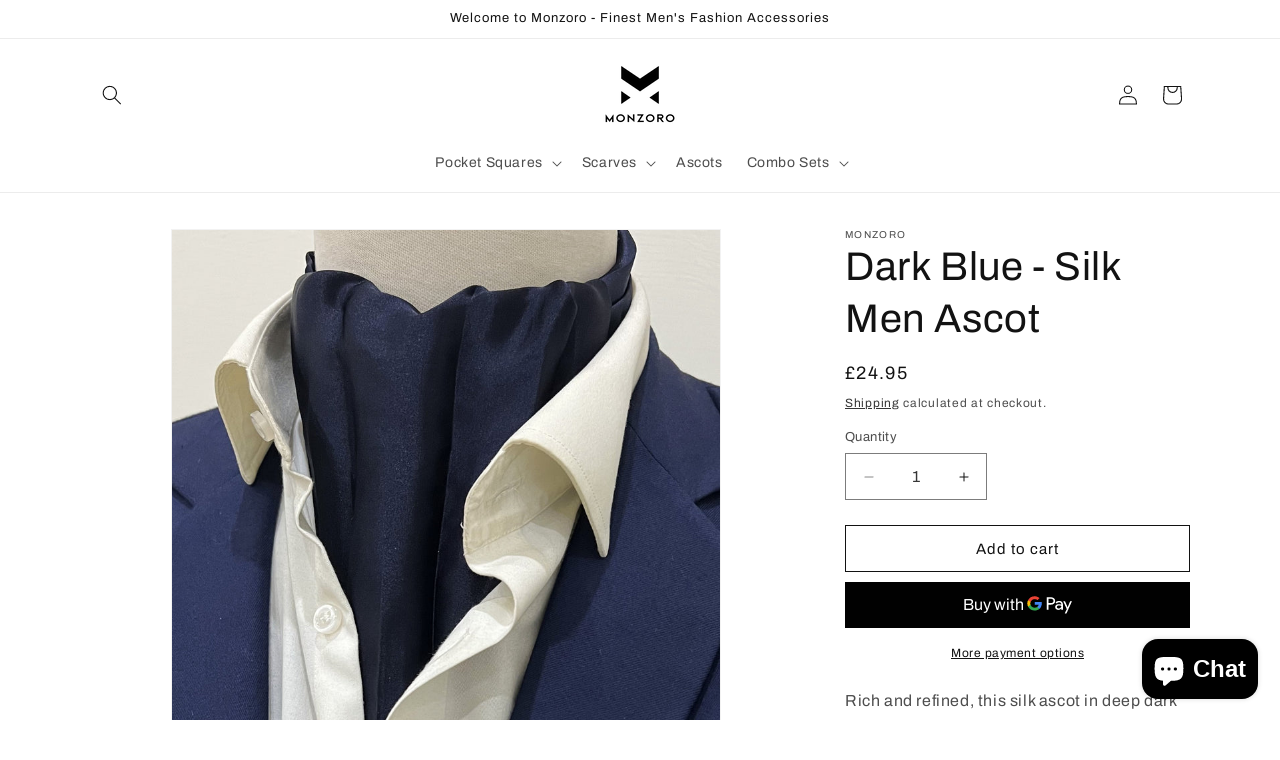

--- FILE ---
content_type: text/css
request_url: https://cdn.shopify.com/extensions/07b1df0a-f2f8-4a79-835a-a014cfb0adaa/1.50.0/assets/geofilter.css
body_size: 330
content:
body.geofilter-no-scroll {
  overflow: hidden;
  position: fixed;
  width: 100%;
}

.popup-geofilter {
  position: fixed;
  top: 0;
  left: 0;
  width: 100vw;
  height: 100vh;
  overflow: hidden;
  opacity: 0;
  visibility: hidden;
  background: rgba(0,0,0,.45);
  -webkit-transition: opacity .4s,visibility .4s;
  transition: opacity .4s,visibility .4s;
}

.popup-geofilter .geofilter__inner {
  position: absolute;
  top: 50%;
  left: 50%;
  transform: translate(-50%, -50%);

  width: 90%;
  max-height: 100vh;
  max-height: calc(var(--vh, 1vh) * 100);
  -ms-flex-item-align: end;
  align-self: flex-end;
  background-color: #fff;
  overflow-x: hidden;
  overflow-y: auto;
  -webkit-transition-delay: .6s;
  transition-delay: .6s;
  -webkit-transition: -webkit-transform .4s;
  transition: -webkit-transform .4s;
  transition: transform .4s;
  transition: transform .4s,-webkit-transform .4s;
}

.popup-geofilter .geofilter__inner.block {
  position: absolute;
  top: 50%;
  left: 50%;
  transform: translate(-50%, -50%);
  display: flex;
  flex-direction: column;
  justify-content: center;
  min-height: 25vh;
}

.popup-geofilter.is-active {
  opacity: 1;
  visibility: visible;
  z-index: 300000;
}

.popup-geofilter .geofilter__head {
  padding: 1rem;
  display: flex;
  align-items: center;
  justify-content: space-between;
}

.popup-geofilter .geofilter__logo {
  padding-bottom: 3rem;
}

.popup-geofilter .geofilter__buttons {
  display: flex;
  flex-direction: row;
  justify-content: center;
}

.popup-geofilter .geofilter__button {
  padding: 0 5px;
}

.popup-geofilter .geofilter__body {
  padding: 0 1rem;
  text-align: center;
}

.popup-geofilter .geofilter__foot {
   margin-top: 2rem;
}

.geofilter-btn--optin {
  width: 10rem;
  margin: auto;
  padding: 20px; 
}

.popup-geofilter .geofilter__introduction {
  font-size: 1.4rem;
  margin-top: 1rem;
  margin-bottom: 2rem;
}

@media (max-width: 675px) {
  .popup-geofilter .geofilter__inner {
    width: 80%;
    margin: 0 auto;
  }

  .geofilter-btn--optin {
    width: 6rem;
    margin: auto;
    padding: 20px; 
  }
}
@media (min-width: 675px) {
  .popup-geofilter .geofilter__inner {
    max-width: 50%;
    margin: 0 auto;
  }
}

@media (min-width: 1024px) {
  .popup-geofilter .geofilter__inner {
      width: 100%;
  }
  .popup-geofilter .geofilter__head {
    padding: 2.8rem 3.5rem 2.4rem;
  }
  .popup-geofilter .geofilter__body {
    padding: 0 4rem;
  }
  .popup-geofilter .geofilter__foot {
    margin-top: 5rem;
  }

  .popup-geofilter .geofilter__introduction {
    margin-bottom: 3rem;
  }
}

.banner-geofilter {
  position: absolute;
  top: 0;
  left: 0;
  width: 100%;
  overflow: hidden;
  opacity: 0;
  visibility: hidden;
  background-color: white
}

.banner-geofilter.is-active {
  opacity: 1;
  visibility: visible;
  z-index: 300000;
}

.banner-geofilter .geofilter__head {
  display: flex;
  justify-content: flex-end;
  margin: 5px 10px;
}

.banner-geofilter .geofilter__body {
  display: flex;
  justify-content: space-between;
}

.banner-geofilter .geofilter__logo {
  display: flex;
  align-items: center;
}

.banner-geofilter .geofilter__message {
  display: flex;
  align-items: center;
}

.banner-geofilter .geofilter__buttons {
  display: flex;
  align-items: center;
}

.banner-geofilter .geofilter__close {
  display: flex;
  justify-content: flex-end;
  margin: 5px 10px;
}

.banner-geofilter .geofilter__foot {
  display: flex;
  flex-direction: column;
}

.banner-geofilter .geofilter__introduction {
  margin-bottom: 0;
}

@media (max-width: 1024px) {
  .banner-geofilter .geofilter__message {
    padding: 5px;
    flex-direction: column;
    text-align: center;
  }
  .banner-geofilter .geofilter__introduction {
    line-height: initial;
    margin-bottom: 5px;
  }
}